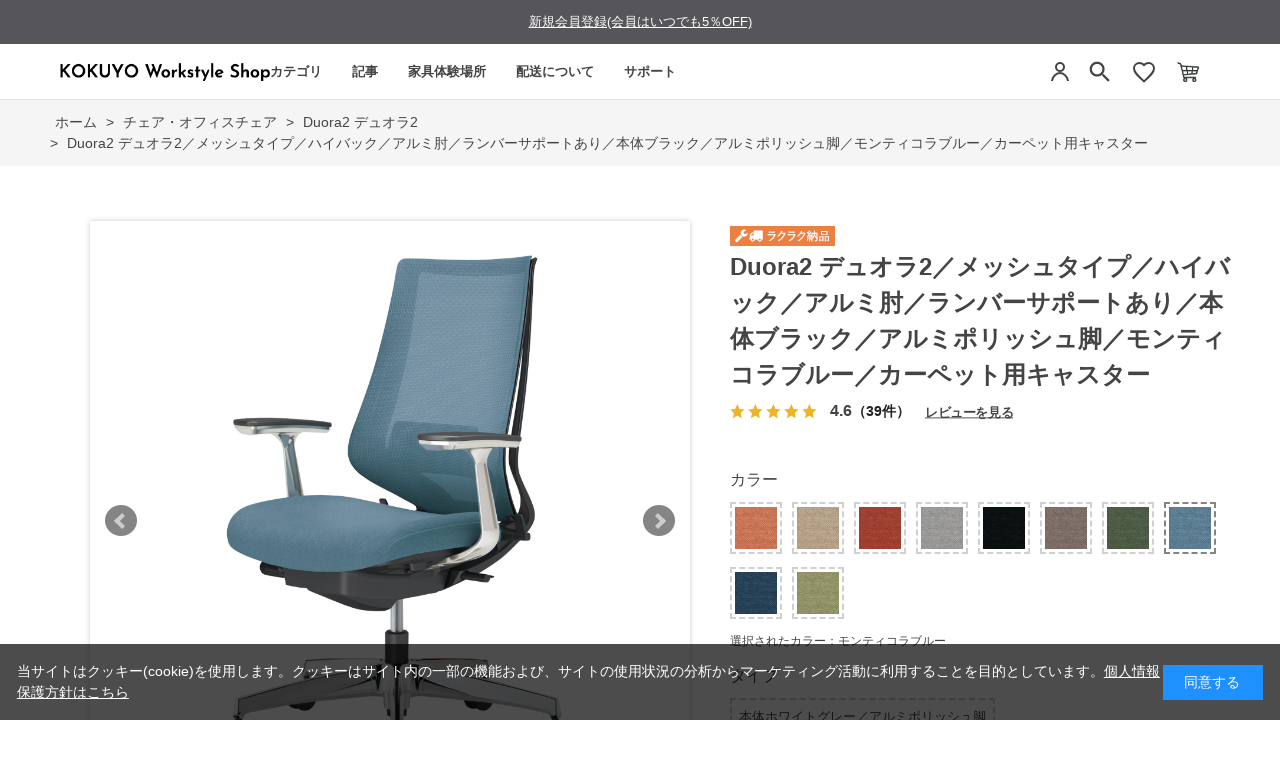

--- FILE ---
content_type: text/html; charset=utf-8
request_url: https://workstyle.kokuyo.co.jp/shop/g/gWS114604/
body_size: 19380
content:
<!DOCTYPE html>
<html data-browse-mode="P" lang="ja" >
<head>
<meta charset="UTF-8">
<title>Duora2 デュオラ2／メッシュタイプ／ハイバック／アルミ肘／ランバーサポートあり／本体ブラック／アルミポリッシュ脚／モンティコラブルー／カーペット用キャスター</title>
<link rel="canonical" href="https://workstyle.kokuyo.co.jp/shop/g/gWS114616/">


<meta name="description" content="&lt;p class=&quot;block-goods-comment-ttl&quot;&gt;選択された配送方法&lt;/p&gt;
&lt;b&gt;組み立てサービス付き　ラクラク納品&lt;/b&gt;

&lt;p class=&quot;block-goods-comment-ttl&quot;&gt;選択された商品&lt;/p&gt;
タイプ／メッシュタイプ背／ハイバックタイプ肘／アルミ肘ランバーサポート／あり本体／ブラック脚／アルミポリッシュ脚張地／モンティコラブルーキャスター／カーペット用キャスター">
<meta name="keywords" content="Duora2 デュオラ2 椅子 パソコンチェア 疲れない椅子 学習椅子 勉強椅子 pcチェア テレワーク office 勉強 ハイバックチェア ですくちぇあ チェアー パソコン ビジネスチェア オフィスチェア リモートワーク オフィス椅子 椅子事務所 在宅勤務 オフィス chair 疲れない">

<meta name="wwwroot" content="" />
<meta name="rooturl" content="https://workstyle.kokuyo.co.jp" />
<meta name="viewport" content="width=1200">
<link rel="stylesheet" type="text/css" href="https://ajax.googleapis.com/ajax/libs/jqueryui/1.12.1/themes/ui-lightness/jquery-ui.min.css">
<link rel="stylesheet" type="text/css" href="/css/sys/reset.css">
<link rel="stylesheet" type="text/css" href="/css/sys/base.css">

<link rel="stylesheet" type="text/css" href="/css/sys/base_form.css" >
<link rel="stylesheet" type="text/css" href="/css/sys/base_misc.css" >
<link rel="stylesheet" type="text/css" href="/css/sys/layout.css" >
<link rel="stylesheet" type="text/css" href="/css/sys/block_icon_image.css"  >
<link rel="stylesheet" type="text/css" href="/css/sys/block_common.css" >
<link rel="stylesheet" type="text/css" href="/css/sys/block_customer.css" >
<link rel="stylesheet" type="text/css" href="/css/sys/block_goods.css" >
<link rel="stylesheet" type="text/css" href="/css/sys/block_order.css" >
<link rel="stylesheet" type="text/css" href="/css/sys/block_misc.css" >
<link rel="stylesheet" type="text/css" href="/css/sys/block_store.css" >
<link rel="stylesheet" type="text/css" href="/css/sys/block_no_code_cms.css" >
<script src="https://ajax.googleapis.com/ajax/libs/jquery/3.7.1/jquery.min.js" ></script>
<script src="https://ajax.googleapis.com/ajax/libs/jqueryui/1.14.1/jquery-ui.min.js?ver=20251201" ></script>


    <script src="https://code.jquery.com/jquery-migrate-1.4.1.min.js"></script>

<script src="/lib/jquery.cookie.js" ></script>
<script src="/lib/jquery.balloon.js" ></script>
<script src="/lib/goods/jquery.tile.min.js" ></script>
<script src="/lib/modernizr-custom.js" ></script>
<script src="/js/sys/tmpl.js" ></script>
<script src="/js/sys/msg.js?ver=20240731" ></script>
<script src="/js/sys/sys.js" ></script>
<script src="/js/sys/common.js" ></script>
<script src="/js/sys/search_suggest.js" ></script>
<script src="/js/sys/ui.js" ></script>





<!-- リソースのプリフェッチ -->
<link rel="preload" href="/json/group-config.js" as="script">
<link rel="preload" href="/js/usr/pg/contents_insertforseries.js" as="script">
<link rel="preload" href="/js/usr/pg/contents_insertfortags.js" as="script">

<script src="/json/insertprice_data.js"></script>
<script src="/js/usr/ajax_insertprice.js"></script>
<script src="/js/usr/pg/contents_inserthtml.js" defer></script>

<!-- Google Tag Manager  -->
<script>(function(w,d,s,l,i){w[l]=w[l]||[];w[l].push({'gtm.start':
new Date().getTime(),event:'gtm.js'});var f=d.getElementsByTagName(s)[0],
j=d.createElement(s),dl=l!='dataLayer'?'&l='+l:'';j.async=true;j.src=
'https://www.googletagmanager.com/gtm.js?id='+i+dl;f.parentNode.insertBefore(j,f);
})(window,document,'script','dataLayer','GTM-WBT8QRV');</script>
<!-- End Google Tag Manager -->

<link rel="stylesheet" type="text/css" href="/css/usr/base.css">
<link rel="stylesheet" type="text/css" href="/css/usr/layout.css">
<link rel="stylesheet" type="text/css" href="/css/usr/block.css">
<link rel="stylesheet" type="text/css" href="/css/usr/user.css?v=1">
<link rel="stylesheet" type="text/css" href="/css/usr/color.css">
<link rel="stylesheet" type="text/css" href="/css/usr/freepage.css">
<link rel="stylesheet" type="text/css" href="/css/usr/freepage-contents.css">
<script src="/js/usr/user.js"></script>
<script src="/js/usr/jquery.matchHeight.js"></script>
<link rel="stylesheet" type="text/css" href="/css/usr/slick.css">
<script src="/js/usr/slick.min.js"></script>
<script src="/js/usr/generatecontents.js?v=1"></script>
<link rel="SHORTCUT ICON" href="/favicon.ico">
<link rel="stylesheet" type="text/css" href="https://maxcdn.bootstrapcdn.com/font-awesome/4.7.0/css/font-awesome.min.css">
<!-- etm meta -->
<meta property="etm:device" content="desktop" />
<meta property="etm:page_type" content="goods" />
<meta property="etm:cart_item" content="[]" />
<meta property="etm:attr" content="" />
<meta property="etm:goods_detail" content="{&quot;goods&quot;:&quot;WS114604&quot;,&quot;category&quot;:&quot;1160&quot;,&quot;name&quot;:&quot;Duora2 デュオラ2／メッシュタイプ／ハイバック／アルミ肘／ランバーサポートあり／本体ブラック／アルミポリッシュ脚／モンティコラブルー／カーペット用キャスター&quot;,&quot;variation_name1&quot;:&quot;本体ブラック／アルミポリッシュ脚&quot;,&quot;variation_name2&quot;:&quot;モンティコラブルー&quot;,&quot;item_code&quot;:&quot;C08-P222MW-BR3R31&quot;,&quot;backorder_fg&quot;:&quot;1&quot;,&quot;s_dt&quot;:&quot;&quot;,&quot;f_dt&quot;:&quot;&quot;,&quot;release_dt&quot;:&quot;&quot;,&quot;regular&quot;:&quot;0&quot;,&quot;set_fg&quot;:&quot;0&quot;,&quot;stock_status&quot;:&quot;0&quot;,&quot;price&quot;:&quot;115280&quot;,&quot;sale_fg&quot;:&quot;false&quot;,&quot;brand&quot;:&quot;&quot;,&quot;brand_name&quot;:&quot;&quot;,&quot;category_name&quot;:&quot;Duora2 デュオラ2&quot;,&quot;category_code1&quot;:&quot;11&quot;,&quot;category_name1&quot;:&quot;チェア・オフィスチェア&quot;,&quot;category_code2&quot;:&quot;1160&quot;,&quot;category_name2&quot;:&quot;Duora2 デュオラ2&quot;,&quot;category_code3&quot;:&quot;1160&quot;,&quot;category_name3&quot;:&quot;Duora2 デュオラ2&quot;,&quot;category_code4&quot;:&quot;1160&quot;,&quot;category_name4&quot;:&quot;Duora2 デュオラ2&quot;}" />
<meta property="etm:goods_keyword" content="[{&quot;goods&quot;:&quot;WS114604&quot;,&quot;stock&quot;:&quot;C08P222MWBR3R31&quot;},{&quot;goods&quot;:&quot;WS114604&quot;,&quot;stock&quot;:&quot;C08-P222MW-BR3R31&quot;},{&quot;goods&quot;:&quot;WS114604&quot;,&quot;stock&quot;:&quot;CHAIR&quot;},{&quot;goods&quot;:&quot;WS114604&quot;,&quot;stock&quot;:&quot;DUORA2&quot;},{&quot;goods&quot;:&quot;WS114604&quot;,&quot;stock&quot;:&quot;OFFICE&quot;},{&quot;goods&quot;:&quot;WS114604&quot;,&quot;stock&quot;:&quot;PCチェア&quot;},{&quot;goods&quot;:&quot;WS114604&quot;,&quot;stock&quot;:&quot;WS114604&quot;},{&quot;goods&quot;:&quot;WS114604&quot;,&quot;stock&quot;:&quot;オフィス&quot;},{&quot;goods&quot;:&quot;WS114604&quot;,&quot;stock&quot;:&quot;オフィスチェア&quot;},{&quot;goods&quot;:&quot;WS114604&quot;,&quot;stock&quot;:&quot;オフィス椅子&quot;},{&quot;goods&quot;:&quot;WS114604&quot;,&quot;stock&quot;:&quot;チェアー&quot;},{&quot;goods&quot;:&quot;WS114604&quot;,&quot;stock&quot;:&quot;ですくちぇあ&quot;},{&quot;goods&quot;:&quot;WS114604&quot;,&quot;stock&quot;:&quot;デュオラ2&quot;},{&quot;goods&quot;:&quot;WS114604&quot;,&quot;stock&quot;:&quot;デュオラ2／メッシュタイプ／ハイバック／アルミ肘／ランバーサポートあり／本体ブラック／アルミポリッシュ脚／モンティコラブルー／カーペット用キャスター&quot;},{&quot;goods&quot;:&quot;WS114604&quot;,&quot;stock&quot;:&quot;テレワーク&quot;},{&quot;goods&quot;:&quot;WS114604&quot;,&quot;stock&quot;:&quot;ハイバックチェア&quot;},{&quot;goods&quot;:&quot;WS114604&quot;,&quot;stock&quot;:&quot;パソコン&quot;},{&quot;goods&quot;:&quot;WS114604&quot;,&quot;stock&quot;:&quot;パソコンチェア&quot;},{&quot;goods&quot;:&quot;WS114604&quot;,&quot;stock&quot;:&quot;ビジネスチェア&quot;},{&quot;goods&quot;:&quot;WS114604&quot;,&quot;stock&quot;:&quot;モンティコラブルー&quot;},{&quot;goods&quot;:&quot;WS114604&quot;,&quot;stock&quot;:&quot;ラクラク納品サービス&quot;},{&quot;goods&quot;:&quot;WS114604&quot;,&quot;stock&quot;:&quot;リモートワーク&quot;},{&quot;goods&quot;:&quot;WS114604&quot;,&quot;stock&quot;:&quot;椅子&quot;},{&quot;goods&quot;:&quot;WS114604&quot;,&quot;stock&quot;:&quot;椅子事務所&quot;},{&quot;goods&quot;:&quot;WS114604&quot;,&quot;stock&quot;:&quot;学習椅子&quot;},{&quot;goods&quot;:&quot;WS114604&quot;,&quot;stock&quot;:&quot;在宅勤務&quot;},{&quot;goods&quot;:&quot;WS114604&quot;,&quot;stock&quot;:&quot;疲れない&quot;},{&quot;goods&quot;:&quot;WS114604&quot;,&quot;stock&quot;:&quot;疲れない椅子&quot;},{&quot;goods&quot;:&quot;WS114604&quot;,&quot;stock&quot;:&quot;勉強&quot;},{&quot;goods&quot;:&quot;WS114604&quot;,&quot;stock&quot;:&quot;勉強椅子&quot;},{&quot;goods&quot;:&quot;WS114604&quot;,&quot;stock&quot;:&quot;本体ブラック／アルミポリッシュ脚&quot;},{&quot;goods&quot;:&quot;WS114604&quot;,&quot;stock&quot;:&quot;約23週間&quot;},{&quot;goods&quot;:&quot;WS114604&quot;,&quot;stock&quot;:&quot;約2-3週間&quot;}]" />
<meta property="etm:goods_event" content="[{&quot;event&quot;:&quot;em30OFF&quot;,&quot;name&quot;:&quot;コクヨ社員限定　30%OFF対象商品&quot;,&quot;goods&quot;:&quot;WS114604&quot;},{&quot;event&quot;:&quot;30OFF&quot;,&quot;name&quot;:&quot;30&quot;,&quot;goods&quot;:&quot;WS114604&quot;}]" />
<meta property="etm:goods_genre" content="[]" />


<!-- A8 affiliate Tag START -->
<script src="//statics.a8.net/a8sales/a8sales.js"></script>
<!-- A8 affiliate Tag END -->

<script src="https://code.jquery.com/jquery-migrate-1.4.1.js"></script>
<link rel="stylesheet" href="https://cdn.jsdelivr.net/npm/@splidejs/splide@4.1.4/dist/css/splide.min.css">
<script src="https://cdn.jsdelivr.net/npm/@splidejs/splide@4.1.4/dist/js/splide.min.js"></script>
<script src="/json/announcements.js"></script>
<script src="/js/usr/top.js?v=1"></script>







<!-- etm meta -->

<script src="/js/sys/goods_ajax_bookmark.js"></script>
<script src="/js/sys/goods_ajax_quickview.js"></script>

<!-- Global site tag (gtag.js) - Google Analytics -->
<script async src="https://www.googletagmanager.com/gtag/js?id=G-5FH5J39EG"></script>
<script>
  const trackingcode = "G-5FH5J39EG";
  window.dataLayer = window.dataLayer || [];
  function gtag(){dataLayer.push(arguments);}
  gtag('js', new Date());
  
    gtag('config', trackingcode, { user_id: null });
  
</script>









</head>
<body class="page-goods" >




<div class="wrapper">
	
		
		
				<!-- Google Tag Manager (noscript) -->
<noscript><iframe src="https://www.googletagmanager.com/ns.html?id=GTM-WBT8QRV" height="0" width="0" style="display:none;visibility:hidden"></iframe></noscript>
<!-- End Google Tag Manager (noscript) -->
<style>
.midashi001 {
  font-size: 16px !important;
  border-style: none !important;
  width: auto;
  margin: 0 0 15px 0;
  padding: 0;
}

.sr_chosei {
  margin: 15px 20px;
  font-size: 15px;
  font-weight: normal;
}

.sr_chosei img {
  max-width: 85%;
  margin: 10px 0 5px 10px;
}

.sr_chosei a {
  text-decoration: none;
}

.header-pt3 .block-globalnav-menu-list01 {
  width: 380px;
  padding: 0 10px 0 70px;
}

.chosei_p {
  padding: 0 10px 0 40px !important;
}

.chosei_list {
  margin-top: 0 !important;
}

h1.top_kws {
  margin-top: -2px;
}

</style>

<!-- header -->
<div id="lower-no-login">
 <div id="header-news" class="bg-color">
  <div id="announcement-slider" class="announcement-bar splide" role="group" aria-label="お知らせ">
   <div class="splide__track">
     <ul class="splide__list">
     </ul>
   </div>
  </div>
 </div>
</div>
<div class="header-pt3" id="header-wrapper">
 <header id="header" class="pane-header">
  <div class="container">
   <div class="block-header-logo">
    <div class="top_kws"><a class="block-header-logo--link" href="/shop/default.aspx"><img class="block-header-logo--img" alt="コクヨ公式オンラインショップ KOKUYO Workstyle Shop" title="コクヨ公式オンラインショップ KOKUYO Workstyle Shop" src="/img/usr/common/sitelogo_pc.png"></a></div>
   </div>
     <!-- nav -->
  <nav class="pane-globalnav">
    <div class="container">
      <div class="block-globalnav"><ul class="block-globalnav--item-list block-globalnav--item-list-new block-globalnav--item-list-new2">
    <li class="js-animation-hover">
      <a href="#" class="bg-after-color">カテゴリ</a>
      <div class="block-globalnav-menu block-globalnav-category">
        <div class="inner">
          <div class="block-globalnav-category-list">
            <div class="block-globalnav-menu-bnr-list">
             <ul class="block-top-free2--items">
              <li><a href="/shop/c/c11/"><img alt="チェア" src="/img/usr/top/category/1.png"><p>チェア<br>オフィスチェア</p></a></li>
              <li><a href="/shop/c/c12/"><img alt="デスク・昇降デスク" src="/img/usr/top/category/2.png"><p>デスク<br>昇降デスク</p></a></li>
              <li><a href="/shop/c/c14/"><img alt="収納" src="/img/usr/top/category/3.png"><p>収納</p></a></li>
              <li><a href="/shop/c/c20/"><img alt="モニターアームその他" src="/img/usr/top/category/4.png"><p>モニターアーム<br>その他</p></a></li>
            </ul>
            </div>
          </div>
        </div>
      </div>
    </li>
    <li>
      <a href="/shop/pc/0Contents/" class="pc_header_articles bg-after-color">記事</a>
    </li>
    <li class="js-animation-hover short-list">
      <a href="#" class="bg-after-color">家具体験場所</a>
      <div class="block-globalnav-menu">
        <div class="inner">
         <div class="block-globalnav-menu-bnr">
           <div class="block-globalnav-menu-guide-list">
             <ul>
               <li class="list-normal">
                 <a href="/shop/pages/s010-showroom2.aspx">(個人向け)東京品川/家具体験コーナー</a>
               </li>
               <li class="list-normal">
                 <a href="https://www.kokuyo-furniture.co.jp/showroom/umeda-sr/" target="_blank">(個人・法人)大阪梅田/ショールーム</a>
               </li>
               <li class="list-normal">
                 <a href="/shop/pages/experience_furniture.aspx">(個人・法人)その他/家具体験場所</a>
               </li>
               <li class="list-normal">
                 <a href="https://www.kokuyo-furniture.co.jp/showroom/tokyo-sr/" target="_blank">(法人向け)東京品川/ショールーム</a>
               </li>
             </ul>
           </div>
         </div>
        </div>
      </div>
    </li>
    <li class="js-animation-hover short-list">
      <a href="#" class="bg-after-color">配送について</a>
      <div class="block-globalnav-menu">
        <div class="inner">
         <div class="block-globalnav-menu-bnr">
           <div class="block-globalnav-menu-guide-list">
             <ul>
               <li class="list-normal">
                 <a href="/shop/pages/delivery.aspx">ラクラク納品(組立サービス付き)</a>
               </li>
               <li class="list-normal">
                 <a href="/shop/pages/guide.aspx#haisou-takuhai">宅配(お客様組立)</a>
               </li>
               <li class="list-normal">
                 <a href="/shop/c/c9010/">既存引き取り有料サービス</a>
               </li>
               <li class="list-normal">
                 <a href="/shop/c/c9020/">その他有料オプション一覧</a>
               </li>
               <li class="list-normal">
                 <a href="/shop/pages/area.aspx">お届け対象外・曜日限定エリア表</a>
               </li>
             </ul>
           </div>
         </div>
        </div>
      </div>
    </li>
    <li class="js-animation-hover short-list">
      <a href="#" class="bg-after-color">サポート</a>
      <div class="block-globalnav-menu">
        <div class="inner">
          <div class="block-globalnav-menu-bnr">
            <div class="block-globalnav-menu-guide-list">
              <ul>
                <li class="list-normal">
                  <a href="/shop/pages/guide.aspx">ご利用ガイド</a>
                </li>
                <li class="list-normal">
                  <a href="/shop/pages/faq.aspx">よくあるご質問</a>
                </li>
                <li class="list-normal">
                  <a href="/shop/contact/contact.aspx">お問い合わせ</a>
                </li>
              </ul>
            </div>
          </div>
        </div>
      </div>
    </li>
  </ul>
      </div>
    </div>
  </nav>
  <!-- nav -->
   <div class="block-headernav">
    <ul class="block-headernav--item-list">
     <li class="block-headernav--entry">
      <a href="/shop/customer/menu.aspx" style="background: none;">
       <svg width="24" height="24" viewBox="0 0 24 24" fill="none" xmlns="http://www.w3.org/2000/svg">
    <circle cx="12" cy="7" r="4" stroke="#444444" stroke-width="2"/>
    <path d="M4 21C4.41 17.03 7.81 13 12 13C16.19 13 19.59 17.03 20 21" stroke="#444444" stroke-width="2"/></svg>
      </a>
     </li>


     <li class="block-headernav--search">
      <span class="text-hover-color" style="background: none;"><svg width="24" height="24" viewBox="0 0 24 24" fill="#444444" xmlns="http://www.w3.org/2000/svg" aria-hidden="true"><g transform="translate(-1.8, -1.8) scale(1.15)">
        <path d="M15.5 14H14.71L14.43 13.73C15.41 12.59 16 11.11 16 9.5C16 5.91 13.09 3 9.5 3C5.91 3 3 5.91 3 9.5C3 13.09 5.91 16 9.5 16C11.11 16 12.59 15.41 13.73 14.43L14 14.71V15.5L19 20.49L20.49 19L15.5 14ZM9.5 14C7.01 14 5 11.99 5 9.5C5 7.01 7.01 5 9.5 5C11.99 5 14 7.01 14 9.5C14 11.99 11.99 14 9.5 14Z"></path></g></svg></span>
      <div class="block-headernav--search-wrap">
       <div class="block-headernav--search-inner">
        <div>
         <form name="frmSearch" method="get" action="/shop/goods/search.aspx">
          <input type="hidden" name="search" value="x">
          <input class="block-global-search--keyword js-suggest-search" type="text" value="" tabindex="1" id="keyword" placeholder="キーワードを入力" title="商品を検索する" name="keyword" data-suggest-submit="on" autocomplete="off">
          <button class="block-global-search--submit btn btn-default" type="submit" tabindex="1" name="search" value="search"><i class="fa fa-search" aria-hidden="true"></i></button>
         </form>
         <span class="block-headernav--search-close-btn"></span>
        </div>
       </div>
      </div>
      <div class="block-headernav--search-bg"></div>
      <!-- タグ検索追加 -->
      <div class="block-headernav-searchtag">
       <div class="block-headernav-searchtag--ttl">以下のタグから商品の検索ができます。</div>
       <ul class="block-headernav-searchtag--list">
        <li class="block-headernav-searchtag--item"><a class="block-headernav-searchtag--link" href="/shop/e/edesk01/">#昇降デスクおすすめ</a></li>
        <li class="block-headernav-searchtag--item"><a class="block-headernav-searchtag--link" href="/shop/pc/01007/">#デスク選び方</a></li>
        <li class="block-headernav-searchtag--item"><a class="block-headernav-searchtag--link" href="/shop/e/echair01/">#疲れにくい椅子</a></li>
        <li class="block-headernav-searchtag--item"><a class="block-headernav-searchtag--link" href="/shop/pc/01008/">#チェア選び方</a></li>
        <li class="block-headernav-searchtag--item"><a class="block-headernav-searchtag--link" href="/shop/e/echair03/">#おしゃれ椅子</a></li>
        <li class="block-headernav-searchtag--item"><a class="block-headernav-searchtag--link" href="/shop/pc/01009/">#チェアー機能説明</a></li>
       </ul>
      </div>
      <!-- タグ検索追加 -->
     </li>
     <li class="block-headernav--fav"><a href="/shop/customer/bookmark_guest.aspx" class="text-hover-color"><svg width="24" height="24" viewBox="0 0 24 24" fill="none" xmlns="http://www.w3.org/2000/svg">
    <path d="M12 21.35L10.55 20.03C5.4 15.36 2 12.27 2 8.5C2 5.41 4.42 3 7.5 3C9.24 3 10.91 3.81 12 5.09C13.09 3.81 14.76 3 16.5 3C19.58 3 22 5.41 22 8.5C22 12.27 18.6 15.36 13.45 20.03L12 21.35Z" stroke="#444444" stroke-width="2"/>
</svg></a></li>
     <li class="block-headernav--cart"><a href="/shop/cart/cart.aspx" class="text-hover-color"><span class="block-headernav--cart-count js-cart-count bg-color" style="display: inline;"></span><img src="/img/usr/top/cart.png" alt="カート"></a></li>
    </ul>
   </div>
  </div>

 </header>
</div>
<!-- header -->


				
					
				
		
	
	
<div class="pane-topic-path">
	<div class="container">
		<div class="block-topic-path">
	<ul class="block-topic-path--list" id="bread-crumb-list" itemscope itemtype="https://schema.org/BreadcrumbList">
		<li class="block-topic-path--category-item block-topic-path--item__home" itemscope itemtype="https://schema.org/ListItem" itemprop="itemListElement">
	<a href="https://workstyle.kokuyo.co.jp/shop/default.aspx" itemprop="item">
		<span itemprop="name">ホーム</span>
	</a>
	<meta itemprop="position" content="1" />
</li>

<li class="block-topic-path--category-item" itemscope itemtype="https://schema.org/ListItem" itemprop="itemListElement">
	&gt;
	<a href="https://workstyle.kokuyo.co.jp/shop/c/c11/" itemprop="item">
		<span itemprop="name">チェア・オフィスチェア</span>
	</a>
	<meta itemprop="position" content="2" />
</li>


<li class="block-topic-path--category-item" itemscope itemtype="https://schema.org/ListItem" itemprop="itemListElement">
	&gt;
	<a href="https://workstyle.kokuyo.co.jp/shop/c/c1160/" itemprop="item">
		<span itemprop="name">Duora2 デュオラ2</span>
	</a>
	<meta itemprop="position" content="3" />
</li>


<li class="block-topic-path--category-item block-topic-path--item__current" itemscope itemtype="https://schema.org/ListItem" itemprop="itemListElement">
	&gt;
	<a href="https://workstyle.kokuyo.co.jp/shop/g/gWS114604/" itemprop="item">
		<span itemprop="name">Duora2 デュオラ2／メッシュタイプ／ハイバック／アルミ肘／ランバーサポートあり／本体ブラック／アルミポリッシュ脚／モンティコラブルー／カーペット用キャスター</span>
	</a>
	<meta itemprop="position" content="4" />
</li>


	</ul>

</div>
	</div>
</div>
<div class="pane-contents">
<div class="container">
<main class="pane-main">
<!-- link rel="stylesheet" type="text/css" href="/css/usr/slick.css">
<script src="/js/usr/slick.min.js"></script>
<b>会員登録していただければ１％引きで購入できます</b><br>
<a href="https://workstyle.kokuyo.co.jp/shop/customer/agree.aspx">会員登録はこちらから</a -->
<link rel="stylesheet" href="/lib/jquery.bxslider.css">
<script src="/lib/jquery.bxslider.min.js" defer></script>
<script src="/js/sys/color_variation_goods_images.js" defer></script>

<div class="block-goods-detail">
	<div class="pane-goods-header">

		<div class="block-goods-detail--promotion-freespace">
			
		</div>

		<input type="hidden" value="デュオラ2_20" id="hidden_variation_group">
		<input type="hidden" value="0" id="variation_design_type">
		<input type="hidden" value="WS114604" id="hidden_goods">
		<input type="hidden" value="Duora2 デュオラ2／メッシュタイプ／ハイバック／アルミ肘／ランバーサポートあり／本体ブラック／アルミポリッシュ脚／モンティコラブルー／カーペット用キャスター" id="hidden_goods_name">
		<input type="hidden" value="db635ad3b8e58efd9280f4165ab7ec4375ce70330c31c4f2e1bdd528905d8801" id="js_crsirefo_hidden">
		
	</div>

	<div class="pane-goods-left-side block-goods-detail--color-variation-goods-image" id="gallery">
		<div class="js-goods-detail-goods-slider">
			
			<div class="block-src-L js-goods-img-item block-goods-detail-line-item">
				<a name="モンティコラブルー" title="モンティコラブルー" >
					<figure><img class="block-src-1--image" src="/img/goods/L/WS114604_l.jpg" alt="モンティコラブルー" ></figure>
				</a>
				
			</div>
			
			<div class="block-src-D1 js-goods-img-item block-goods-detail-line-item">
				<a name="モンティコラブルー" title="モンティコラブルー" >
					<figure><img class="block-src-1--image" src="/img/goods/D1/duora2_d01_02.jpg" alt="モンティコラブルー" ></figure>
				</a>
				
			</div>
			
			<div class="block-src-D2 js-goods-img-item block-goods-detail-line-item">
				<a name="モンティコラブルー" title="モンティコラブルー" >
					<figure><img class="block-src-1--image" src="/img/goods/D2/duora2_d02_01.jpg" alt="モンティコラブルー" ></figure>
				</a>
				
			</div>
			
			<div class="block-src-D3 js-goods-img-item block-goods-detail-line-item">
				<a name="モンティコラブルー" title="モンティコラブルー" >
					<figure><img class="block-src-1--image" src="/img/goods/D3/duora2_d03_01.jpg" alt="モンティコラブルー" ></figure>
				</a>
				
			</div>
			
			<div class="block-src-D4 js-goods-img-item block-goods-detail-line-item">
				<a name="モンティコラブルー" title="モンティコラブルー" >
					<figure><img class="block-src-1--image" src="/img/goods/D4/duora2_d04_01.jpg" alt="モンティコラブルー" ></figure>
				</a>
				
			</div>
			
			<div class="block-src-D5 js-goods-img-item block-goods-detail-line-item">
				<a name="モンティコラブルー" title="モンティコラブルー" >
					<figure><img class="block-src-1--image" src="/img/goods/D5/duora2_d05_01.jpg" alt="モンティコラブルー" ></figure>
				</a>
				
			</div>
			
			<div class="block-src-D6 js-goods-img-item block-goods-detail-line-item">
				<a name="モンティコラブルー" title="モンティコラブルー" >
					<figure><img class="block-src-1--image" src="/img/goods/D6/duora2_d06_01.jpg" alt="モンティコラブルー" ></figure>
				</a>
				
			</div>
			
			<div class="block-src-D7 js-goods-img-item block-goods-detail-line-item">
				<a name="モンティコラブルー" title="モンティコラブルー" >
					<figure><img class="block-src-1--image" src="/img/goods/D7/duora2_d07_01.jpg" alt="モンティコラブルー" ></figure>
				</a>
				
			</div>
			
			<div class="block-src-D8 js-goods-img-item block-goods-detail-line-item">
				<a name="モンティコラブルー" title="モンティコラブルー" >
					<figure><img class="block-src-1--image" src="/img/goods/D8/duora2_d08_01.jpg" alt="モンティコラブルー" ></figure>
				</a>
				
			</div>
			
			<div class="block-src-D9 js-goods-img-item block-goods-detail-line-item">
				<a name="モンティコラブルー" title="モンティコラブルー" >
					<figure><img class="block-src-1--image" src="/img/goods/D9/duora2_d09_11.jpg" alt="モンティコラブルー" ></figure>
				</a>
				
			</div>
			
		</div >
		<div class="block-goods-detail--color-variation-goods-thumbnail-form">
			<div class="block-goods-gallery block-goods-detail--color-variation-goods-thumbnail-images" id="gallery">
				<ul class="js-goods-detail-gallery-slider">
					
						<li class="block-goods-gallery--color-variation-src-L block-goods-gallery--color-variation-src">
							<a href="/img/goods/L/WS114604_l.jpg" name="WS114604" title="WS114604">
								<figure class="img-center"><img src="/img/goods/L/WS114604_l.jpg" alt="モンティコラブルー" ></figure>
							</a>
							<p class="block-goods-detail--color-variation-goods-color-name">モンティコラブルー</p>
							
						</li>
					
						<li class="block-goods-gallery--color-variation-src-D1 block-goods-gallery--color-variation-src">
							<a href="/img/goods/D1/duora2_d01_02.jpg" name="WS114604" title="WS114604">
								<figure class="img-center"><img src="/img/goods/D1/duora2_d01_02.jpg" alt="モンティコラブルー" ></figure>
							</a>
							
							
						</li>
					
						<li class="block-goods-gallery--color-variation-src-D2 block-goods-gallery--color-variation-src">
							<a href="/img/goods/D2/duora2_d02_01.jpg" name="WS114604" title="WS114604">
								<figure class="img-center"><img src="/img/goods/D2/duora2_d02_01.jpg" alt="モンティコラブルー" ></figure>
							</a>
							
							
						</li>
					
						<li class="block-goods-gallery--color-variation-src-D3 block-goods-gallery--color-variation-src">
							<a href="/img/goods/D3/duora2_d03_01.jpg" name="WS114604" title="WS114604">
								<figure class="img-center"><img src="/img/goods/D3/duora2_d03_01.jpg" alt="モンティコラブルー" ></figure>
							</a>
							
							
						</li>
					
						<li class="block-goods-gallery--color-variation-src-D4 block-goods-gallery--color-variation-src">
							<a href="/img/goods/D4/duora2_d04_01.jpg" name="WS114604" title="WS114604">
								<figure class="img-center"><img src="/img/goods/D4/duora2_d04_01.jpg" alt="モンティコラブルー" ></figure>
							</a>
							
							
						</li>
					
						<li class="block-goods-gallery--color-variation-src-D5 block-goods-gallery--color-variation-src">
							<a href="/img/goods/D5/duora2_d05_01.jpg" name="WS114604" title="WS114604">
								<figure class="img-center"><img src="/img/goods/D5/duora2_d05_01.jpg" alt="モンティコラブルー" ></figure>
							</a>
							
							
						</li>
					
						<li class="block-goods-gallery--color-variation-src-D6 block-goods-gallery--color-variation-src">
							<a href="/img/goods/D6/duora2_d06_01.jpg" name="WS114604" title="WS114604">
								<figure class="img-center"><img src="/img/goods/D6/duora2_d06_01.jpg" alt="モンティコラブルー" ></figure>
							</a>
							
							
						</li>
					
						<li class="block-goods-gallery--color-variation-src-D7 block-goods-gallery--color-variation-src">
							<a href="/img/goods/D7/duora2_d07_01.jpg" name="WS114604" title="WS114604">
								<figure class="img-center"><img src="/img/goods/D7/duora2_d07_01.jpg" alt="モンティコラブルー" ></figure>
							</a>
							
							
						</li>
					
						<li class="block-goods-gallery--color-variation-src-D8 block-goods-gallery--color-variation-src">
							<a href="/img/goods/D8/duora2_d08_01.jpg" name="WS114604" title="WS114604">
								<figure class="img-center"><img src="/img/goods/D8/duora2_d08_01.jpg" alt="モンティコラブルー" ></figure>
							</a>
							
							
						</li>
					
						<li class="block-goods-gallery--color-variation-src-D9 block-goods-gallery--color-variation-src">
							<a href="/img/goods/D9/duora2_d09_11.jpg" name="WS114604" title="WS114604">
								<figure class="img-center"><img src="/img/goods/D9/duora2_d09_11.jpg" alt="モンティコラブルー" ></figure>
							</a>
							
							
						</li>
					
				</ul>
				<div class="block-goods-detail--color-variation-goods-thumbnail-control">
					<div class="color-variation-prev"></div>
					<div class="color-variation-next"></div>
				</div>
			</div>
		</div>


					




		<dl class="block-goods-comment1">
			<dd><div class="block-contact-about-goods-showroom2 goods-showroom3">
	<a class="block-contact-about-goods-btn btn btn-default" href="/shop/pages/s010-showroom2.aspx" target="_blank">同シリーズを品川 THE CAMPUSで体験<br>詳しくはこちら</a>
</div>
<ul class="block-content-about-goods-detailbtns">
  <li><a class="block-content-about-goods-detailbtn" href="/shop/c/c1160/">商品説明</a></li>
  <li><a class="block-content-about-goods-detailbtn" href="/shop/c/c1160/#AnkerBUY">バリエーション</a></li>
</ul></dd>
		</dl>


		<dl class="block-goods-comment2">
			<dd><p class="block-goods-comment-ttl">選択された配送方法</p>
<b>組み立てサービス付き　ラクラク納品</b>

<p class="block-goods-comment-ttl">選択された商品</p>
タイプ／メッシュタイプ<br>背／ハイバックタイプ<br>肘／アルミ肘<br>ランバーサポート／あり<br>本体／ブラック<br>脚／アルミポリッシュ脚<br>張地／モンティコラブルー<br>キャスター／カーペット用キャスター<br></dd>
		</dl>


		<dl class="block-goods-comment3">
			<dd><p class="block-goods-comment-ttl">商品説明</p>
姿勢変化や体格差に合わせて調節可能なメカニズムを搭載。多様なワークシーンを最適にサポートする高機能タスクチェア。<br>二重フレーム構造の背もたれにより、前傾から後傾までの姿勢をサポート。<br>しなやかなデザインに込められた充実の機能が、一人ひとりに最適な座り心地を提供します。<br>背メッシュにはミックス調の生地を採用。透過性を保ちながら、柔らかい雰囲気を演出します。<br></dd>
		</dl>


		<dl class="block-goods-comment4">
			<dd><p class="block-goods-comment-ttl">サイズ・重量・材質</p>
●外寸法／幅710×奥行600～810×高さ965～1055mm<br>●座面寸法／幅510×奥行400～450mm<br>●肘内寸法／幅470mm<br>●座面高さ／420～510mm<br>●肘高さ／620～710mm<br><br>●材質／背：(背枠)強化ナイロン、ポリプロピレン(張り地)ポリエステル弾性メッシュ<br>●材質／座：(座板)ポリプロピレン(張り地)ポリエステル(クッション)モールドウレタン<br>●材質／肘：アルミダイカスト(磨き仕上げ)、ポリウレタンスキンモールド<br>●材質／脚：(脚羽根)アルミダイカスト(磨き仕上げ)、キャスター：ナイロン<br><br>●機能／ガス圧昇降式、ペルビックアジャストサポート(3段階)、ランバーサポート、ポスチャーサポートシート、オートチルトメカニズム、オートフィット シンクロロッキング、ロッキング角度範囲 調節機能(4段階・角度： 0､6､13､20°)、ロッキング反力 簡易調節機能(5段階)、座の奥行き調節(ストローク：50mm)、座の高さ調節(ストローク：90mm)<br><br>●質量／約15.1ｋｇ<br></dd>
		</dl>


		<dl class="block-goods-comment5">
			<dd><p class="block-goods-comment-ttl">商品注意事項</p>
<p class="block-goods-comment-p">
※いずれのキャスターも､クッションフロアー上ではご使用にならないでください｡床を傷つける場合があります｡<br>※表示寸法と実寸の寸法許容差は商品により若干異なります。<br>※諸般の事情により、予告なく商品の価格および仕様を変更することがありますので、あらかじめご了承ください。<br>※モニターの発色によって色が違って見える場合があります。<br>※保証を受ける際にはご購入明細書または納品書のご提示が必要です。<br></dd>
		</dl>


	</div>
	<div class="pane-goods-right-side">
	<form name="frm" method="GET" action="/shop/cart/cart.aspx">


		<div class="block-icon">
			
			
			
			<span class="block-icon--src1"><img src="/img/icon/10000001.gif" alt="らくらく納品"></span>
			
			
			
			
			
		</div>


		<div class="block-goods-name">
			<h1 class="h1 block-goods-name--text js-enhanced-ecommerce-goods-name">Duora2 デュオラ2／メッシュタイプ／ハイバック／アルミ肘／ランバーサポートあり／本体ブラック／アルミポリッシュ脚／モンティコラブルー／カーペット用キャスター</h1>
		</div>
		<div class="block-goods-price">

	
	
			<div class="block-goods-price--price price js-enhanced-ecommerce-goods-price">
				 ￥115,280(税込)
			</div>
	
		
			<div class="block-goods-price--net-price net-price">税抜 ￥104,800</div>
		
	
	
			

			
		</div>

		<dl class="goods-detail-description block-goods-code">
			<dt>商品コード</dt>
			<dd id="spec_goods">WS114604</dd>
		</dl>


		<dl class="goods-detail-description block-goods-item-code">
			<dt>品番</dt>
			<dd id="spec_item_code">C08-P222MW-BR3R31</dd>
		</dl>







		<dl class="goods-detail-description block-goods-class1">
			<dt>注意事項</dt>
			<dd id="spec_class1_name">タイプ・カラーにより販売価格が異なる場合があります</dd>
		</dl>





		<dl class="goods-detail-description block-goods-attr3">
			<dt>納期</dt>
			<dd id="spec_attr3">在庫切れ（納期未定）</dd>
		</dl>


		<dl class="goods-detail-description block-goods-size">
			<dt>タイプ</dt>
			<dd id="spec_variation_name1" class="js-enhanced-ecommerce-variation-name">本体ブラック／アルミポリッシュ脚</dd>
		</dl>


		<dl class="goods-detail-description  block-goods-color">
			<dt>カラー</dt>
			<dd id="spec_variation_name2" class="js-enhanced-ecommerce-variation-name">モンティコラブルー</dd>
		</dl>




		<dl class="goods-detail-description block-goods-stock">
			<dt>在庫</dt>
			<dd id="spec_stock_msg">0</dd>
		</dl>








		<div class="block-variation">
	<div class="block-variation block-color">
		<h2 class="block-variation--name block-color--name">カラー</h2>
		<div class="block-variation--item-list block-color--item-list">
			
				<dl class="block-variation--item block-color--item color-disable-stock" title="ソフトテラコッタ">
					<dt class="block-variation--item-term block-color--item-term">
					<a href="/shop/g/gWS114597/">
					<figure class="img-center"><img src="/img/goods/9/duora2_0t0t.jpg" alt="ソフトテラコッタ"></figure>
					</a>
					</dt>
					<dd class="block-variation--item-description block-color--item-description">
						<span>ソフトテラコッタ</span>
					</dd>
				</dl>
			
				<dl class="block-variation--item block-color--item color-disable-stock" title="ソフトベージュ">
					<dt class="block-variation--item-term block-color--item-term">
					<a href="/shop/g/gWS114598/">
					<figure class="img-center"><img src="/img/goods/9/duora2_1k1k.jpg" alt="ソフトベージュ"></figure>
					</a>
					</dt>
					<dd class="block-variation--item-description block-color--item-description">
						<span>ソフトベージュ</span>
					</dd>
				</dl>
			
				<dl class="block-variation--item block-color--item color-disable-stock" title="パーシアンレッド">
					<dt class="block-variation--item-term block-color--item-term">
					<a href="/shop/g/gWS114599/">
					<figure class="img-center"><img src="/img/goods/9/duora2_agag.jpg" alt="パーシアンレッド"></figure>
					</a>
					</dt>
					<dd class="block-variation--item-description block-color--item-description">
						<span>パーシアンレッド</span>
					</dd>
				</dl>
			
				<dl class="block-variation--item block-color--item color-disable-stock" title="ソフトグレー">
					<dt class="block-variation--item-term block-color--item-term">
					<a href="/shop/g/gWS114600/">
					<figure class="img-center"><img src="/img/goods/9/duora2_e3e3.jpg" alt="ソフトグレー"></figure>
					</a>
					</dt>
					<dd class="block-variation--item-description block-color--item-description">
						<span>ソフトグレー</span>
					</dd>
				</dl>
			
				<dl class="block-variation--item block-color--item color-disable-stock" title="ブラック">
					<dt class="block-variation--item-term block-color--item-term">
					<a href="/shop/g/gWS114601/">
					<figure class="img-center"><img src="/img/goods/9/duora2_e6e6.jpg" alt="ブラック"></figure>
					</a>
					</dt>
					<dd class="block-variation--item-description block-color--item-description">
						<span>ブラック</span>
					</dd>
				</dl>
			
				<dl class="block-variation--item block-color--item color-disable-stock" title="ダークグレージュ">
					<dt class="block-variation--item-term block-color--item-term">
					<a href="/shop/g/gWS114602/">
					<figure class="img-center"><img src="/img/goods/9/duora2_m6m6.jpg" alt="ダークグレージュ"></figure>
					</a>
					</dt>
					<dd class="block-variation--item-description block-color--item-description">
						<span>ダークグレージュ</span>
					</dd>
				</dl>
			
				<dl class="block-variation--item block-color--item color-disable-stock" title="ディープグリーン">
					<dt class="block-variation--item-term block-color--item-term">
					<a href="/shop/g/gWS114603/">
					<figure class="img-center"><img src="/img/goods/9/duora2_q6q6.jpg" alt="ディープグリーン"></figure>
					</a>
					</dt>
					<dd class="block-variation--item-description block-color--item-description">
						<span>ディープグリーン</span>
					</dd>
				</dl>
			
				<dl class="block-variation--item block-color--item active color-disable-stock" title="モンティコラブルー">
					<dt class="block-variation--item-term block-color--item-term">
					
					<figure class="img-center"><img src="/img/goods/9/duora2_r3r3.jpg" alt="モンティコラブルー"></figure>
					
					</dt>
					<dd class="block-variation--item-description block-color--item-description">
						<span>モンティコラブルー</span>
					</dd>
				</dl>
			
				<dl class="block-variation--item block-color--item color-disable-stock" title="ネイビー">
					<dt class="block-variation--item-term block-color--item-term">
					<a href="/shop/g/gWS114605/">
					<figure class="img-center"><img src="/img/goods/9/duora2_t7t7.jpg" alt="ネイビー"></figure>
					</a>
					</dt>
					<dd class="block-variation--item-description block-color--item-description">
						<span>ネイビー</span>
					</dd>
				</dl>
			
				<dl class="block-variation--item block-color--item color-disable-stock" title="グラスグリーン">
					<dt class="block-variation--item-term block-color--item-term">
					<a href="/shop/g/gWS114606/">
					<figure class="img-center"><img src="/img/goods/9/duora2_v3v3.jpg" alt="グラスグリーン"></figure>
					</a>
					</dt>
					<dd class="block-variation--item-description block-color--item-description">
						<span>グラスグリーン</span>
					</dd>
				</dl>
			
		</div>
		<div class="block-variation--selected-item">選択されたカラー：モンティコラブルー</div>
	</div>


	<div class="block-variation block-size">
		<h2 class="block-variation--name block-size--name">タイプ</h2>
		<div class="block-variation--item-list block-size--item-list">
			
				<dl class="block-variation--item block-size--item size-disable-stock">
					<dt class="block-variation--item-term block-size--item-term" onclick="location.href='/shop/g/gWS114614/';">
						<span>本体ホワイトグレー／アルミポリッシュ脚</span>
					</dt>
				</dl>
			
				<dl class="block-variation--item block-size--item active size-disable-stock">
					<dt class="block-variation--item-term block-size--item-term">
						<span>本体ブラック／アルミポリッシュ脚</span>
					</dt>
				</dl>
			
		</div>
		<div class="block-variation--selected-item">選択されたタイプ：本体ブラック／アルミポリッシュ脚</div>
	</div>

<input type="hidden" name="goods" value="WS114604">
</div>


	
		
	
	
		
			<div class="block-no-stock">
	<div class="block-no-stock--message">在庫がありません</div>
</div>

		
	
	
		<div class="block-arrival-notice">
	<a class="block-arrival-notice--btn btn btn-default" href="/shop/customer/backorder.aspx?goods=WS114604&crsirefo_hidden=db635ad3b8e58efd9280f4165ab7ec4375ce70330c31c4f2e1bdd528905d8801" id="backorderlink_">入荷案内申し込み</a>
</div>

	



		



		<div class="block-accessory-list"><h2 class="block-accessory-list--name">あなたにおすすめの商品</h2>
<div class="block-accessory-list--list" id="block_of_recommend">
	
	



<div class="block-pickup-list-p">
	<ul class="block-pickup-list-p--items">
		<li>
<div class="block-pickup-list-p--item-body js-enhanced-ecommerce-item">
	<div class="block-pickup-list-p--image">

		<a href="/shop/g/gWS117132/" title="ingCloud　イングクラウド／ヘッドレストなし／ライトグレー／サンオレンジ／フローリング用キャスター／［ラクラク納品］" class="js-enhanced-ecommerce-image"><figure class="img-center"><img alt="ingCloud　イングクラウド／ヘッドレストなし／ライトグレー／サンオレンジ／フローリング用キャスター／［ラクラク納品］" src="/img/goods/S/WS117132_l.jpg"></figure></a>

	</div>
	<div class="block-pickup-list-p--item-description">

		<div class="block-pickup-list-p--goods-name"><a href="/shop/g/gWS117132/" title="ingCloud　イングクラウド／ヘッドレストなし／ライトグレー／サンオレンジ／フローリング用キャスター／［ラクラク納品］" data-category="ingCloud イングクラウド(1165)" data-category1="チェア・オフィスチェア(11)" data-category2="ingCloud イングクラウド(1165)" data-category3="ingCloud イングクラウド(1165)"data-category4="ingCloud イングクラウド(1165)"  data-brand="" class="js-enhanced-ecommerce-goods-name">ingCloud　イングクラウド／ヘッドレストなし／ライトグレー／サンオレンジ／フローリング用キャスター／［ラクラク納品］</a></div>

		
<div class="variation-name js-enhanced-ecommerce-variation-name">（フローリング用キャスター　ライトグレー／サンオレンジ）</div>

		<div class="block-pickup-list-p--comment"></div>

		<div class="block-icon">
			
			
			
			<span class="block-icon--src1"><img src="/img/icon/10000001.gif" alt="らくらく納品"></span>
			
			
		</div>


		<div class="block-pickup-list-p--price-infos">
			
			<div class="block-pickup-list-p--price-items">
					<div class="block-pickup-list-p--price price js-enhanced-ecommerce-goods-price"> ￥247,830(税込)</div>

	
					<div class="block-pickup-list-p--net-price net-price">税抜 ￥225,300</div>
	

			
			</div>
		</div>
		<div class="block-pickup-list-p--add-cart">


	
<a class="block-list-add-cart-btn btn btn-primary js-animation-add-cart js-enhanced-ecommerce-add-cart" href="/shop/cart/cart.aspx?goods=WS117132">買い物かごへ入れる</a>
		
	

		</div>
	</div>
</div>

</li><li>
<div class="block-pickup-list-p--item-body js-enhanced-ecommerce-item">
	<div class="block-pickup-list-p--image">

		<a href="/shop/g/gWS113003/" title="Wizard4 ウィザード4／ハイバックタイプ／可動肘／ブラック樹脂脚／布／本体 ブラック／背座ブラック／フローリング用キャスター" class="js-enhanced-ecommerce-image"><figure class="img-center"><img alt="Wizard4 ウィザード4／ハイバックタイプ／可動肘／ブラック樹脂脚／布／本体 ブラック／背座ブラック／フローリング用キャスター" src="/img/goods/S/WS113003_l.jpg"></figure></a>

	</div>
	<div class="block-pickup-list-p--item-description">

		<div class="block-pickup-list-p--goods-name"><a href="/shop/g/gWS113003/" title="Wizard4 ウィザード4／ハイバックタイプ／可動肘／ブラック樹脂脚／布／本体 ブラック／背座ブラック／フローリング用キャスター" data-category="Wizard4 ウィザード4(1157)" data-category1="チェア・オフィスチェア(11)" data-category2="Wizard4 ウィザード4(1157)" data-category3="Wizard4 ウィザード4(1157)"data-category4="Wizard4 ウィザード4(1157)"  data-brand="" class="js-enhanced-ecommerce-goods-name">Wizard4 ウィザード4／ハイバックタイプ／可動肘／ブラック樹脂脚／布／本体 ブラック／背座ブラック／フローリング用キャスター</a></div>

		
<div class="variation-name js-enhanced-ecommerce-variation-name">（ブラック&#215;ブラック樹脂脚　ブラック）</div>

		<div class="block-pickup-list-p--comment"></div>

		<div class="block-icon">
			
			
			
			<span class="block-icon--src1"><img src="/img/icon/10000001.gif" alt="らくらく納品"></span>
			
			
		</div>


		<div class="block-pickup-list-p--price-infos">
			
			<div class="block-pickup-list-p--price-items">
					<div class="block-pickup-list-p--price price js-enhanced-ecommerce-goods-price"> ￥86,460(税込)</div>

	
					<div class="block-pickup-list-p--net-price net-price">税抜 ￥78,600</div>
	

			
			</div>
		</div>
		<div class="block-pickup-list-p--add-cart">


	
<a class="block-list-add-cart-btn btn btn-primary js-animation-add-cart js-enhanced-ecommerce-add-cart" href="/shop/cart/cart.aspx?goods=WS113003">買い物かごへ入れる</a>
		
	

		</div>
	</div>
</div>

</li><li>
<div class="block-pickup-list-p--item-body js-enhanced-ecommerce-item">
	<div class="block-pickup-list-p--image">

		<a href="/shop/g/gWS102333/" title="ing イング／メッシュタイプ／ヘッドレスト付きタイプ／可動肘／ホワイト樹脂脚／ホワイトシェル／ダークグレージュ／フローリング用キャスター" class="js-enhanced-ecommerce-image"><figure class="img-center"><img alt="ing イング／メッシュタイプ／ヘッドレスト付きタイプ／可動肘／ホワイト樹脂脚／ホワイトシェル／ダークグレージュ／フローリング用キャスター" src="/img/goods/S/WS102333_l.jpg"></figure></a>

	</div>
	<div class="block-pickup-list-p--item-description">

		<div class="block-pickup-list-p--goods-name"><a href="/shop/g/gWS102333/" title="ing イング／メッシュタイプ／ヘッドレスト付きタイプ／可動肘／ホワイト樹脂脚／ホワイトシェル／ダークグレージュ／フローリング用キャスター" data-category="ing イング(1111)" data-category1="チェア・オフィスチェア(11)" data-category2="ing イング(1111)" data-category3="ing イング(1111)"data-category4="ing イング(1111)"  data-brand="" class="js-enhanced-ecommerce-goods-name">ing イング／メッシュタイプ／ヘッドレスト付きタイプ／可動肘／ホワイト樹脂脚／ホワイトシェル／ダークグレージュ／フローリング用キャスター</a></div>

		
<div class="variation-name js-enhanced-ecommerce-variation-name">（ホワイトシェル&#215;ホワイト樹脂脚　ダークグレージュ）</div>

		<div class="block-pickup-list-p--comment"></div>

		<div class="block-icon">
			
			
			
			<span class="block-icon--src1"><img src="/img/icon/10000001.gif" alt="らくらく納品"></span>
			
			
		</div>


		<div class="block-pickup-list-p--price-infos">
			
			<div class="block-pickup-list-p--price-items">
					<div class="block-pickup-list-p--price price js-enhanced-ecommerce-goods-price"> ￥162,360(税込)</div>

	
					<div class="block-pickup-list-p--net-price net-price">税抜 ￥147,600</div>
	

			
			</div>
		</div>
		<div class="block-pickup-list-p--add-cart">


	
<a class="block-list-add-cart-btn btn btn-primary js-animation-add-cart js-enhanced-ecommerce-add-cart" href="/shop/cart/cart.aspx?goods=WS102333">買い物かごへ入れる</a>
		
	

		</div>
	</div>
</div>

</li><li>
<div class="block-pickup-list-p--item-body js-enhanced-ecommerce-item">
	<div class="block-pickup-list-p--image">

		<a href="/shop/g/gWS102469/" title="Bezel ベゼル／ファンクショナルタイプ／可動肘／ブラック樹脂脚／ランバーサポート付き／ブラックフレーム／背座同色／プルシアンブルー／フローリング用キャスター" class="js-enhanced-ecommerce-image"><figure class="img-center"><img alt="Bezel ベゼル／ファンクショナルタイプ／可動肘／ブラック樹脂脚／ランバーサポート付き／ブラックフレーム／背座同色／プルシアンブルー／フローリング用キャスター" src="/img/goods/S/bezel_s_6_N.jpg"></figure></a>

	</div>
	<div class="block-pickup-list-p--item-description">

		<div class="block-pickup-list-p--goods-name"><a href="/shop/g/gWS102469/" title="Bezel ベゼル／ファンクショナルタイプ／可動肘／ブラック樹脂脚／ランバーサポート付き／ブラックフレーム／背座同色／プルシアンブルー／フローリング用キャスター" data-category="Bezel ベゼル(1112)" data-category1="チェア・オフィスチェア(11)" data-category2="Bezel ベゼル(1112)" data-category3="Bezel ベゼル(1112)"data-category4="Bezel ベゼル(1112)"  data-brand="" class="js-enhanced-ecommerce-goods-name">Bezel ベゼル／ファンクショナルタイプ／可動肘／ブラック樹脂脚／ランバーサポート付き／ブラックフレーム／背座同色／プルシアンブルー／フローリング用キャスター</a></div>

		
<div class="variation-name js-enhanced-ecommerce-variation-name">（ブラックフレーム&#215;ブラック樹脂脚　背座同色／プルシアンブルー）</div>

		<div class="block-pickup-list-p--comment"></div>

		<div class="block-icon">
			
			
			
			<span class="block-icon--src1"><img src="/img/icon/10000001.gif" alt="らくらく納品"></span>
			
			
		</div>


		<div class="block-pickup-list-p--price-infos">
			
			<div class="block-pickup-list-p--price-items">
					<div class="block-pickup-list-p--price price js-enhanced-ecommerce-goods-price"> ￥135,190(税込)</div>

	
					<div class="block-pickup-list-p--net-price net-price">税抜 ￥122,900</div>
	

			
			</div>
		</div>
		<div class="block-pickup-list-p--add-cart">


	
<a class="block-list-add-cart-btn btn btn-primary js-animation-add-cart js-enhanced-ecommerce-add-cart" href="/shop/cart/cart.aspx?goods=WS102469">買い物かごへ入れる</a>
		
	

		</div>
	</div>
</div>

</li>
	</ul>
</div>



	
</div></div>


		<div class="block-contact-about-goods">
	<a class="block-contact-about-goods--btn btn btn-default" href="/shop/contact/contact.aspx?goods=WS114604&amp;subject_id=00000001">この商品について問い合わせる</a>
</div>



		<div class="block-goods-favorite">

    <a class="block-goods-favorite--btn btn btn-default js-animation-bookmark js-enhanced-ecommerce-goods-bookmark" href="https://workstyle.kokuyo.co.jp/shop/customer/bookmark.aspx?goods=WS114604&crsirefo_hidden=db635ad3b8e58efd9280f4165ab7ec4375ce70330c31c4f2e1bdd528905d8801">お気に入りに登録する</a>

</div>
		<div id="cancel-modal" data-title="お気に入りの解除" style="display:none;">
    <div class="modal-body">
        <p>お気に入りを解除しますか？</p>
    </div>
    <div class="modal-footer">
        <input type="button" name="btncancel" class="btn btn-secondary" value="キャンセル">
        <a class="btn btn-primary block-goods-favorite-cancel--btn js-animation-bookmark js-modal-close">OK</a>
        <div class="bookmarkmodal-option">
            <a class="btn btn-secondary" href="/shop/customer/bookmark_guest.aspx">お気に入り一覧へ</a>
        </div>
    </div>
</div>


	</form>
	</div>
	<div class="pane-goods-center">


		<dl class="block-goods-comment6">
			<dd><style>.btn-shosai{display:inherit;padding:15px;text-align:center;background:#e5e5e5;color:#111;font-size:1.1em;}.chosei a{text-decoration:none;}.chosei{width:320px;}</style><div class="chosei"><a class="btn-shosai" href="/shop/c/c1160/">「Duora2」TOPへ</a></div><br><br></dd>
		</dl>


		<dl class="block-goods-comment7">
			<dd><p class="block-goods-comment-ttl">ご注文における注意事項・条件</p>
<dl class="block-goods-comment-list3">
  <dt>【送料】</dt>
  <dd>送料は表示価格に含まれます。ただし搬入条件により別途送料がかかる場合があります。該当する場合はご注文後にショップよりご連絡いたします。</dd>
  <dt>【お届け時期】</dt>
  <dd>本ページ記載の「納期」欄にてご確認ください。通常、注文後１～４週間程度でお届けします。受注生産品の場合は１ヶ月以上お待ち頂く場合がございます。</dd>
  <dt>【キャンセル】</dt>
  <dd>キャンセルは以下期日までにご連絡ください。なお、商品名に［受注生産品］の表記がある商品はキャンセルできません。
    <dl class="block-goods-comment-list3-1">
        <dt>沖縄県</dt>
        <dd>納品日の5営業日前（土日祝日除く）の14:00まで</dd>
        <dt>北海道・東北・九州・山口県下関市</dt>
        <dd>納品日の4営業日前（土日祝日除く）の14:00まで</dd>
        <dt>その他</dt>
        <dd>納品日の3営業日前（土日祝日除く）の14:00まで</dd>
    </dl>
</dd>
  <dt>【返品】</dt>
  <dd>初期不良・誤品の場合は、商品到着後7日以内にご連絡ください。送料は弊社負担で対応致します。お客様都合による返品・交換はできません。</dd>
  <dt>【お支払時期】</dt>
  <dd>カード会社・決済会社の引き落とし日に準じます。</dd>
</dl>
<p class="block-goods-comment-p">上記の詳細は<a href="/shop/pages/guide.aspx">ご利用ガイド</a>にてご確認ください。</p></dd>
		</dl>






		
		
	</div>
	<div class="pane-goods-footer">
		<div class="block-goods-footer-cart">

			<form name="frm" method="GET" action="/shop/cart/cart.aspx">
				
				<div>
					<input type="hidden" value=WS114604 name="goods">
					 	 
				</div> 
			</form>



			<div class="block-contact-about-goods">
	<a class="block-contact-about-goods--btn btn btn-default" href="/shop/contact/contact.aspx?goods=WS114604&amp;subject_id=00000001">この商品について問い合わせる</a>
</div>



			<div class="block-goods-favorite">

    <a class="block-goods-favorite--btn btn btn-default js-animation-bookmark js-enhanced-ecommerce-goods-bookmark" href="https://workstyle.kokuyo.co.jp/shop/customer/bookmark.aspx?goods=WS114604&crsirefo_hidden=db635ad3b8e58efd9280f4165ab7ec4375ce70330c31c4f2e1bdd528905d8801">お気に入りに登録する</a>

</div>

		</div>




	</div>
</div>


<link rel="stylesheet" type="text/css" href="/lib/swiper-bundle.min.css">
<script src="/lib/swiper-bundle.min.js"></script>






<div id="goodsdetail_itemhistory" data-currentgoods="WS114604"></div>
<script src="/js/sys/goodsdetail_itemhistory.js" defer></script>

<script type="application/ld+json">
{
   "@context":"http:\/\/schema.org\/",
   "@type":"Product",
   "name":"Duora2 デュオラ2／メッシュタイプ／ハイバック／アルミ肘／ランバーサポートあり／本体ブラック／アルミポリッシュ脚／モンティコラブルー／カーペット用キャスター",
   "image":"https:\u002f\u002fworkstyle.kokuyo.co.jp\u002fimg\u002fgoods\u002fS\u002fWS114604_l.jpg",
   "description":"",
   "color":"モンティコラブルー",
   "mpn":"WS114604",
   "offers":{
      "@type":"Offer",
      "price":115280,
      "priceCurrency":"JPY",
      "availability":"http:\/\/schema.org\/OutOfStock"
   },
   "isSimilarTo":{
      "@type":"Product",
      "name":"Duora2 デュオラ2／メッシュタイプ／ハイバック／アルミ肘／ランバーサポートあり／本体ホワイトグレー／アルミポリッシュ脚／グラスグリーン／カーペット用キャスター",
      "image":"https:\u002f\u002fworkstyle.kokuyo.co.jp\u002fimg\u002fgoods\u002fS\u002fWS114616_l.jpg",
      "mpn":"WS114616",
      "url":"https:\u002f\u002fworkstyle.kokuyo.co.jp\u002fshop\u002fg\u002fgWS114616\u002f"
   }
}
</script>

</main>
</div>
</div>
	
			
		<footer class="pane-footer">
			<div class="container">
				<p id="footer_pagetop" class="block-page-top"><a href="#header"></a></p>
				
				
						<style type="text/css">
	.chosei_add_bnr {
	display: inline-block !important;
	max-width: 592px;
	height: auto;
	right: 0 !important;
	left:auto !important;
	margin: 0;
	padding:0;
	
	}
	
.chosei_left {
    display: inline-block !important;
    box-sizing: border-box !important;
    max-width: 296px !important;
    vertical-align: top !important;
    padding: 0 1em 0.7em 5em !important;
    line-height: 2em !important;
}

.pc_ft_bnr {
	display:inline-block;
	box-sizing:border-box;
	width: 596px;
	height:auto;
	margin: 2.9em 0 0 !important;
	padding: 0 10px;
	text-align:center;
}
	
.pc_ft_bnr > a img {
	width: 100%;
	max-width: 450px;
}

.footer-pt2 .block-footernav > div > div.pc_ft_bnr a:before {
 content: "";
 display: none !important;
 position: absolute;
 top: 7px;
 left: 0;
 width: 6px;
 height: 6px;
 border-top: 1px #fff solid;
 border-right: 1px #fff solid;
 transform: rotate(45deg);
 -moz-transform: rotate(45deg);
 -webkit-transform: rotate(45deg);
}

</style>

<!-- footer -->
<div class="footer-content-wrapper">
 <div class="left-column">
  <div class="footer-section section-1">
   <h2>カテゴリ</h2>
   <ul>
    <li><a href="/shop/c/c11/">チェア・オフィスチェア</a></li>
    <li><a href="/shop/c/c12/">昇降デスク</a></li>
    <li><a href="/shop/c/c14/">収納</a></li>
    <li><a href="/shop/c/c20/">その他</a></li>
   </ul>
  </div>
  <div class="footer-section section-2">
   <h2>家具体験場所</h2>
   <ul>
    <li><a href="/shop/pages/s010-showroom2.aspx">(個人向け) 東京品川 / 家具体験コーナー</a></li>
    <li><a href="https://www.kokuyo-furniture.co.jp/showroom/umeda-sr/" target="_blank">(個人・法人) 大阪梅田 / ショールーム</a></li>
    <li><a href="/shop/pages/experience_furniture.aspx">(個人・法人) その他 / 家具体験場所</a></li>
    <li><a href="https://www.kokuyo-furniture.co.jp/showroom/tokyo-sr/" target="_blank">(法人向け) 東京品川 / ショールーム</a></li>
   </ul>
  </div>
  <div class="footer-section section-3">
   <h2>配送について</h2>
   <ul>
    <li><a href="/shop/pages/delivery.aspx">ラクラク納品 (組み立てサービス付き)</a></li>
    <li><a href="/shop/pages/guide.aspx#guide3">宅配 (お客様組立)</a></li>
    <li><a href="/shop/c/c9010/">既存引き取り 有料サービス</a></li>
    <li><a href="/shop/c/c9020/">その他送料オプション一覧</a></li>
    <li><a href="/shop/pages/area.aspx">お届け対象外・曜日限定エリア表</a></li>
   </ul>
  </div>
  <div class="footer-section section-4">
   <h2>サービス</h2>
   <ul>
    <li><a href="/shop/pages/guide.aspx">ご利用ガイド</a></li>
    <li><a href="/shop/pages/faq.aspx">よくあるご質問</a></li>
    <li><a href="/shop/contact/contact.aspx">お問い合わせ</a></li>
   </ul>
  </div>
  <div class="footer-section section-5">
   <h2>会社情報</h2>
   <ul>
    <li><a href="https://www.kokuyo.co.jp/com/kihonjoho.html" target="_blank">会社概要</a></li>
    <li><a href="https://www.kokuyo.co.jp/privacy/" target="_blank">個人情報保護方針</a></li>
    <li><a href="/shop/pages/law.aspx">特定商取引法に基づく表記</a></li>
    <li><a href="/shop/pages/ad-policy.aspx">第三者広告事業者が提供する広告配信について</a></li>
   </ul>
  </div>
 </div>

 <div class="right-column">
  <div class="calendar-area">
   <img src="/img/usr/top/TOP_calendar.png" alt="営業カレンダー">
  </div>
  <div class="sns-and-banner-wrapper">
   <div class="sns-icons">
    <div class="icon-placeholder"><a href="https://www.instagram.com/kokuyo_fn/" target="_blank" class="instagram">Instagram</a></div>
    <div class="icon-placeholder"><a href="https://twitter.com/WorkstyleShop" target="_blank" class="twitter_x">X</a></div>
    <div class="icon-placeholder"><a href="https://www.youtube.com/playlist?list=PLCBDE6443A0E02BE6" target="_blank" class="youtube">Youtube</a></div>
   </div>
   <div class="logo-area">
    <a href="https://www.kokuyo-shop.jp/sc/top.aspx?utm_source=workstyleshop&utm_medium=referral" target="_blank">
     <img src="/img/usr/top/ST_banner600_120.png" alt="コクヨ公式ステーショナリーオンラインショップ">
    </a>
   </div>
  </div>
 </div>
</div>
<p class="copyright">
 Copyright &copy; KOKUYO CORP. All rights reserved.
</p>
<!-- footer -->
				
			</div>
		</footer>
	
</div>
<!-- ReviCo -->
<div id="revico-review-tagmanager" class="revico-tagmanager" data-revico-tenantid="7cff4dd1-cc18-4416-906e-74f8f98e13a2" data-revico-tagmanager-code="pc-revico-mastertag"></div>
<script type="text/javascript" src="https://show.revico.jp/providejs/tagmanager.js" defer></script>
<!-- End ReviCo -->

<script async src="https://s.yimg.jp/images/listing/tool/cv/ytag.js"></script>
<script>
window.yjDataLayer = window.yjDataLayer || [];
function ytag() { yjDataLayer.push(arguments); }
ytag({
  "type":"yss_retargeting",
  "config": {
    "yahoo_ss_retargeting_id": "1001170261",
    "yahoo_sstag_custom_params": {
    }
  }
});
</script>
<!-- ReviCo Product Auto Register Tag START -->
<script type="application/json" id="revico-productmaster-data">
{
    "productCd": "WS114604",
    "productName": "Duora2 デュオラ2／メッシュタイプ／ハイバック／アルミ肘／ランバーサポートあり／本体ブラック／アルミポリッシュ脚／モンティコラブルー／カーペット用キャスター",
    "productImageUrl": "https://workstyle.kokuyo.co.jp/img/goods/L/WS114604_l.jpg",
    "productPageUrl": "https://workstyle.kokuyo.co.jp/shop/g/gWS114604/",
    "variationGroup": "デュオラ2_20",
    "variationName1": "本体ブラック／アルミポリッシュ脚",
    "variationName2": "モンティコラブルー",
    "category": "1160",
    "categoryName": "Duora2 デュオラ2",
    "brand": "",
    "brandName": "",
    "unitPrice": "",
    "jan": "",
    "customerGuid": "00000000-0000-0000-0000-000000000000"
}
</script>
<!-- ReviCo Product Auto Register Tag END -->

<script>
dataLayer.push({'product_id': 'WS114604'});
</script>
<div id="cookieBox">
<div class="block-cookie-consent">
<div class="block-cookie-consent--text">
当サイトはクッキー(cookie)を使用します。クッキーはサイト内の一部の機能および、サイトの使用状況の分析からマーケティング活動に利用することを目的としています。<a href="https://www.kokuyo.co.jp/privacy/" target="_blank" rel="noopener noreferrer">個人情報保護方針はこちら</a></div>
<div id="consentButton" class="block-cookie-consent--btn">同意する</div>
</div>
</div>
<script src="/js/sys/cookie_policy.js" defer></script>
</body>
</html>


--- FILE ---
content_type: application/javascript
request_url: https://workstyle.kokuyo.co.jp/js/usr/pg/contents_insertfortags.js
body_size: 1346
content:
window.htmlContentForTags = {
  top: `
<!--フリースペース上部-->
<div class="contents-container">
	<!--タグから記事を探す-->
	<div class="contents-container-wrapper contents-tags">
		<h2>タグから記事を探す</h2>
    <div class="contents-tag-container js-contents-tag-container">
      <a href="/shop/pc/0t-chair/">チェア</a>
      <a href="/shop/pc/0t-desk/">デスク</a>
      <a href="/shop/pc/0t-liftdk/">電動昇降デスク</a>
      <a href="/shop/pc/0t-relax/">疲れにくい</a>
      <a href="/shop/pc/0t-living/">リビングダイニング</a>
      <!--<a href="/shop/pc/0t-compact/">省スペース</a>-->
      <a href="/shop/pc/0t-study/">書斎</a>
      <a href="/shop/pc/0t-office/">オフィス</a>
      <a href="/shop/pc/0t-stylsh/">おしゃれ</a>
      <a href="/shop/pc/0t-color/">カラー</a>
      <a href="/shop/pc/0t-gaming/">ゲーム</a>
      <a href="/shop/pc/0t-learn/">勉強</a>
      <a href="/shop/pc/0t-staffr/">社員のお部屋紹介</a>
      <a href="/shop/pc/0t-interv/">インタビュー</a>
      <a href="/shop/pc/0t-sblog/">スタッフブログ</a>
      <!--<a href="/shop/pc/0t-award/">受賞</a>-->
    </div>
    <button class="contents-read-more-button js-contents-read-more-button">LOAD MORE +</button>
	</div>
	<!--タグから記事を探す-->
</div>
<!--フリースペース上部-->
  `,
  bottom: `
<!--フリースペース下部-->
<div class="contents-container">
	<!--人気の記事-->
	<div class="contents-container-wrapper contents-popular">
		<h2>人気の記事</h2>
  <div class="block-pagecategory" data-cnt="6" data-order="new" data-content="	popular" data-display="1">
   <div class="contents-popular-slider">
     <div class="contents-popular-slider_btn contents-popular-slider_prev"></div>
     <div class="contents-popular-slider_viewport">
      <div class="block-pagecategory-page-list"> </div>
     </div>
     <div class="contents-popular-slider_btn contents-popular-slider_next"></div>
   </div>
  </div>
	</div>
	<!--人気の記事-->
	<!--人気の商品シリーズから記事を探す-->
	<div class="contents-container-wrapper contents-products">
		<h2>人気の商品シリーズから記事を探す</h2>
    <div class="contents-series-tags">
      <h3>チェア</h3>
      <div class="contents-series-container">
        <a href="/shop/pc/0s-ing/">ing</a>
        <a href="/shop/pc/0s-inglif/">ingLIFE</a>
        <a href="/shop/pc/0s-monet/">Monet</a>
      </div>
      <h3>デスク</h3>
      <div class="contents-series-container">
        <a href="/shop/pc/0s-sequen/">SEQUENCE</a>
        <a href="/shop/pc/0s-stndsw/">STANDSIT-W</a>
      </div>
    </div>
	</div>
	<!--人気の商品シリーズから記事を探す-->
	<!--基本の選び方-->
	<div class="contents-container-wrapper contents-basic-select">
		<h2>基本の選び方</h2>
    <div class="contents-choice-tabs">
      <ul class="contents-choice-tab-buttons">
        <li class="active" data-tab="chair">チェア</li>
        <li data-tab="desk">デスク</li>
        <li data-tab="shokou">昇降デスク</li>
      </ul>
      <div class="contents-choice-tab-contents">
        <div class="tab-content active" data-tab="chair">
         <!-- チェアの内容 -->
         <div class="block-pagecategory" data-cnt="6" data-order="" data-content="	sl-chair" data-display="2">
          <div class="block-pagecategory-page-list"> </div>
         </div>
        </div>
        <div class="tab-content" data-tab="desk">
         <!-- デスクの内容 -->
         <div class="block-pagecategory" data-cnt="6" data-order="" data-content="	sl-desk" data-display="3">
          <div class="block-pagecategory-page-list"> </div>
         </div>
        </div>
        <div class="tab-content" data-tab="shokou">
         <!-- 昇降デスクの内容 -->
         <div class="block-pagecategory" data-cnt="6" data-order="" data-content="	sl-liftd" data-display="4">
          <div class="block-pagecategory-page-list"> </div>
         </div>
        </div>
      </div>
    </div>
	</div>
	<!--基本の選び方-->
 <p style="text-align: center;">
  <a href="/shop/pc/0Contents/">記事一覧に戻る</a>
 </p>
</div>
<!--フリースペース下部-->
`
};